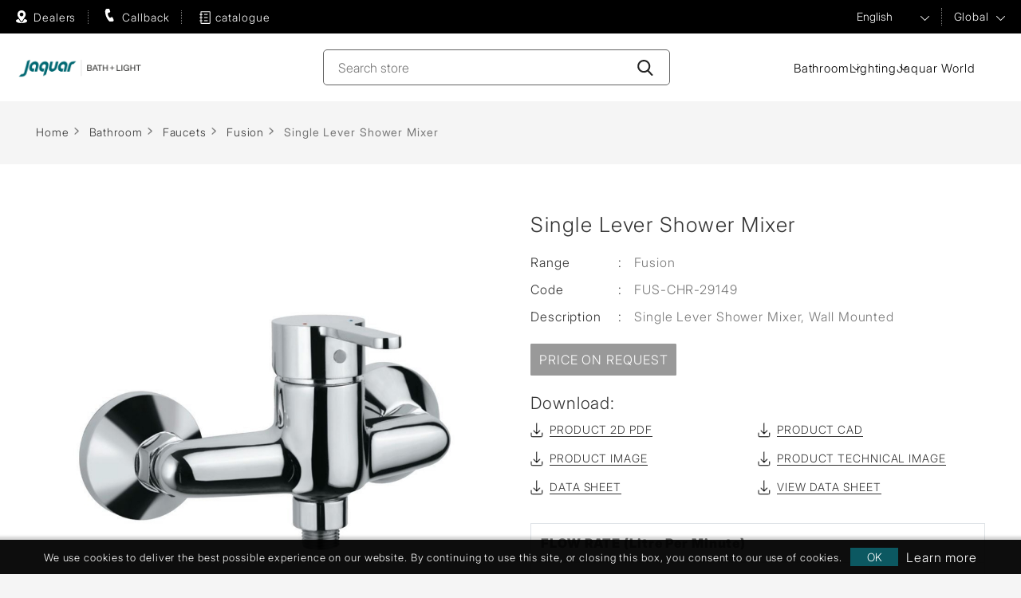

--- FILE ---
content_type: text/html; charset=utf-8
request_url: https://global.jaquar.com/en/fus-29149-single-lever-exposed-shower-mixer?Id=130
body_size: 11276
content:
<!DOCTYPE html><html lang=en dir=ltr class=html-product-details-page><head><title>Single Lever Exposed Hand Shower Mixer- Fusion | Jaquar Global</title><meta charset=UTF-8><meta name=description content="Jaquar Fusion- Exposed Single Lever Bathing Mixer for connecting Hand Shower | 2 Hole Chrome Finish Exposed Hand Shower | FUS-CHR-29149"><meta name=keywords content="Fusion single lever shower mixer,single lever wall mixer,jaquar wall mixer single lever,single lever shower,single lever bath mixer,jaquar concealed wall mixer,wall hand shower mixer single lever,single lever exposed shower mixer"><meta name=generator content=nopCommerce><meta name=viewport content="width=device-width, initial-scale=1"><link href=https://global.jaquar.com/en/fus-29149-single-lever-exposed-shower-mixer hreflang=x-default rel=alternate><link href=https://global.jaquar.com/en/fus-29149-single-lever-exposed-shower-mixer hreflang=en-US rel=alternate><meta property=og:type content=product><meta property=og:title content="Single Lever Shower Mixer"><meta property=og:description content="Jaquar Fusion- Exposed Single Lever Bathing Mixer for connecting Hand Shower | 2 Hole Chrome Finish Exposed Hand Shower | FUS-CHR-29149"><meta property=og:image content=https://global.jaquar.com/images/thumbs/0021435_single-lever-shower-mixer_960.jpeg><meta property=og:image:url content=https://global.jaquar.com/images/thumbs/0021435_single-lever-shower-mixer_960.jpeg><meta property=og:url content=https://global.jaquar.com/en/fus-29149-single-lever-exposed-shower-mixer><meta property=og:site_name content="Jaquar Global"><meta property=twitter:card content=summary><meta property=twitter:site content="Jaquar Global"><meta property=twitter:title content="Single Lever Shower Mixer"><meta property=twitter:description content="Jaquar Fusion- Exposed Single Lever Bathing Mixer for connecting Hand Shower | 2 Hole Chrome Finish Exposed Hand Shower | FUS-CHR-29149"><meta property=twitter:image content=https://global.jaquar.com/images/thumbs/0021435_single-lever-shower-mixer_960.jpeg><meta property=twitter:url content=https://global.jaquar.com/en/fus-29149-single-lever-exposed-shower-mixer><link rel=stylesheet href="/css/Product.Head.styles.css?v=n8C6LIKdwGCtfccAwYery-N3j4w"><script>(function(n,t,i,r,u){n[r]=n[r]||[];n[r].push({"gtm.start":(new Date).getTime(),event:"gtm.js"});var e=t.getElementsByTagName(i)[0],f=t.createElement(i),o=r!="dataLayer"?"&l="+r:"";f.async=!0;f.src="https://www.googletagmanager.com/gtm.js?id="+u+o;e.parentNode.insertBefore(f,e)})(window,document,"script","dataLayer","GTM-P55WCDB")</script><script>(function(n,t,i,r,u,f,e){n[i]=n[i]||function(){(n[i].q=n[i].q||[]).push(arguments)};f=t.createElement(r);f.async=1;f.src="https://www.clarity.ms/tag/"+u;e=t.getElementsByTagName(r)[0];e.parentNode.insertBefore(f,e)})(window,document,"clarity","script","pfbpig38up")</script><link rel=canonical href=https://global.jaquar.com/en/fus-29149-single-lever-exposed-shower-mixer><link rel=preload as=image href=https://global.jaquar.com/images/bath_solution_2024_mobile2.webp type=image/webp fetchpriority=high><link rel=preload as=image href=https://global.jaquar.com/images/Jaquar-ISH-invitation-banner.webp type=image/webp fetchpriority=high><body><input name=__RequestVerificationToken type=hidden value=CfDJ8EFPb_M3ZFxEk90-uYrI8u74meigThApI-xuA7xorGTx02fYEgAo90y1TT2MMj5xctMVCGT8hxxVE6a9nzE1qa4zT-al5Gw2PWu_S6hGGdPnSRyj7MwMc91MjN32AiAlsGNJldeQ2aTH9D9L4PyZS9c><noscript><iframe src="https://www.googletagmanager.com/ns.html?id=GTM-P55WCDB" height=0 width=0 style=display:none;visibility:hidden></iframe></noscript><div class=ajax-loading-block-window style=display:none></div><div id=dialog-notifications-success title=Notification style=display:none></div><div id=dialog-notifications-error title=Error style=display:none></div><div id=dialog-notifications-warning title=Warning style=display:none></div><div id=bar-notification class=bar-notification-container data-close=Close></div><!--[if lte IE 8]><div style=clear:both;height:59px;text-align:center;position:relative><a href=http://www.microsoft.com/windows/internet-explorer/default.aspx target=_blank> <img src=/Themes/Jaquar2025/Content/images/ie_warning.jpg height=42 width=820 alt="You are using an outdated browser. For a faster, safer browsing experience, upgrade for free today."> </a></div><![endif]--><div class=pagewrapper><header class="site-header header_2025"><div class=header_2025_top><div class=sitewrapper><div class=header_top_left><a class="header_authorize header_left_icon" href=https://global.jaquar.com/jaquardealers/globalDealer>Dealers</a> <a class="header_callback header_authorize header_left_icon enquiry"><span>Callback</span></a> <a class="header_catalog header_authorize header_left_icon" href=/en/download-catalogue><span>catalogue</span></a></div><div class=header_top_right><div class=rightbar><ul class=RhtList><li class=language><select id=customerlanguage class=top_select name=customerlanguage onchange=setLocation(this.value) aria-label="Languages selector"><option value="https://global.jaquar.com/en/changelanguage/5?returnUrl=%2Fen%2Ffus-29149-single-lever-exposed-shower-mixer%3FId%3D130">العربية<option selected value="https://global.jaquar.com/en/changelanguage/1?returnUrl=%2Fen%2Ffus-29149-single-lever-exposed-shower-mixer%3FId%3D130">English<option value="https://global.jaquar.com/en/changelanguage/6?returnUrl=%2Fen%2Ffus-29149-single-lever-exposed-shower-mixer%3FId%3D130">Français<option value="https://global.jaquar.com/en/changelanguage/25?returnUrl=%2Fen%2Ffus-29149-single-lever-exposed-shower-mixer%3FId%3D130">Portuguese</select><li class=region><a href="javascript:void 0" class=top_select id=region-list name=region-list>Global</a><div class="navigation countrymenu overlay-menu" style=display:none><div class=sitewrapper><div class=closebtn><a href="javascript:void 0"></a></div><div class=menuwrap><div class=menu-links><ul class=main_country_list><li class="country-dropdown-list actives"><div class=country-show-hide-btn><span class=plusicon></span>ASIA PACIFIC</div><div class=dropmenu><ul class=main_country_sublist><li><a href="https://global.jaquar.com/">Bangladesh</a><li><a href="https://global.jaquar.com/">Brunei</a><li><a href="https://global.jaquar.com/">Hongkong</a><li><a href="https://www.jaquar.com/">India</a><li><a href="https://global.jaquar.com/">Mauritius</a></ul><ul class=main_country_sublist><li><a href="https://global.jaquar.com/">Myanmar</a><li><a href="https://global.jaquar.com/">Malaysia</a><li><a href="https://global.jaquar.com/">Madagascar</a><li><a href="https://global.jaquar.com/">Maldives</a><li><a href="https://global.jaquar.com/">Philippines</a></ul><ul class=main_country_sublist><li><a href="https://global.jaquar.com/">Reunion Island</a><li><a href="https://global.jaquar.com/">Seychelles</a><li><a href="https://global.jaquar.com/">Singapore</a><li><a href="https://www.jaquar.lk/">Sri lanka</a><li><a href="https://www.jaquar.kr/">South Korea</a></ul><ul class=main_country_sublist><li><a href="https://thai.jaquar.com/">Thailand</a><li><a href="https://www.jbathware.com/">Vietnam</a></ul></div><li class=country-dropdown-list><div class=country-show-hide-btn><span class=plusicon></span>MIDDLE EAST</div><div class=dropmenu><ul class=main_country_sublist><li><a href="https://global.jaquar.com/">Bahrain</a><li><a href="https://iraq.jaquar.com/">Iraq</a></ul><ul class=main_country_sublist><li><a href="https://kuwait.jaquar.com/">Kuwait</a><li><a href="https://global.jaquar.com/">Jordan</a></ul><ul class=main_country_sublist><li><a href="https://www.jaquar.qa/">Qatar</a><li><a href="https://global.jaquar.com/">Oman</a></ul><ul class=main_country_sublist><li><a href="https://ksa.jaquar.com/">Saudi Arabia</a><li><a href="https://uae.jaquar.com/">United Arab Emirates</a></ul></div><li class=country-dropdown-list><div class=country-show-hide-btn><span class=plusicon></span>AFRICA</div><div class=dropmenu><ul class=main_country_sublist><li><a href="https://global.jaquar.com/">Botswana</a><li><a href="https://global.jaquar.com/">Burundi</a><li><a href="https://global.jaquar.com/">Cameroon</a><li><a href="https://global.jaquar.com/">Congo</a><li><a href="https://global.jaquar.com/">Ethiopia</a><li><a href="https://global.jaquar.com/">Ghana</a><li><a href="https://global.jaquar.com/">Ivory Coast</a></ul><ul class=main_country_sublist><li><a href="https://global.jaquar.com/">Kenya</a><li><a href="https://global.jaquar.com/">Liberia</a><li><a href="https://global.jaquar.com/">Morocco</a><li><a href="https://global.jaquar.com/">Mozambique</a><li><a href="https://global.jaquar.com/">Malawi</a><li><a href="https://global.jaquar.com/">Namibia</a></ul><ul class=main_country_sublist><li><a href="https://www.jaquar.ng/">Nigeria</a><li><a href="https://global.jaquar.com/">Rwanda</a><li><a href="https://global.jaquar.com/">Republic of congo</a><li><a href="https://global.jaquar.com/">Sierra leone</a><li><a href="https://www.jaquar.co.za/">South Africa</a><li><a href="https://global.jaquar.com/">Tanzania</a></ul><ul class=main_country_sublist><li><a href="https://global.jaquar.com/">Tunisia</a><li><a href="https://www.jaquar.ug/">Uganda</a><li><a href="https://global.jaquar.com/">Zanzibar</a><li><a href="https://global.jaquar.com/">Zambia</a></ul></div><li class=country-dropdown-list><div class=country-show-hide-btn><span class=plusicon></span>EUROPE</div><div class=dropmenu><ul class=main_country_sublist><li><a href="https://www.jaquar.it/">Italy</a><li><a href="https://france.jaquar.com/">France</a><li><a href="https://greece.jaquar.com/">Greece</a></ul><ul class=main_country_sublist><li><a href="https://www.jaquar.it/">Malta</a><li><a href="https://www.jaquar.pl/">Poland</a></ul><ul class=main_country_sublist><li><a href="https://global.jaquar.com/">Portugal</a><li><a href="https://russia.jaquar.com/">Russia</a></ul><ul class=main_country_sublist><li><a href="https://global.jaquar.com/">Ukraine</a><li><a href="https://www.jaquar.org.uk/">UK</a></ul></div></ul></div></div></div></div></ul></div></div></div></div><div class=header_2025_botom><div class=sitewrapper><div class=logo><a href="/"> <img alt="Jaquar Global" src=https://global.jaquar.com/images/thumbs/0049616_0037051_Jaquar-logo-new-764x101.png width=764 height=101> </a></div><div class=header-search><form method=get id=small-search-box-form action=/en/search><input type=text class="search-input search-box-text" id=small-searchterms autocomplete=off name=q placeholder="Search store" aria-label="Search store"> <button type=submit class=search-btn aria-label=Search-Button></button></form></div><div class=header_new_nav><div class="header_new_hanburger header_new_hanburger_js"></div><div class=header_new_nav_wrap><ul class=header_new_menu><li class=new_menulist><a href=# class="new_menu_anchor new_menu_anchor_js">Bathroom</a><div class=new_dropdown_area><div class=new_dropdown_area_inner><div class="new_close_anchor new_close_anchor_js">Close</div><div class=new_drop_row><div class=new_drop_col1><picture class=d-block><source srcset=/images/nav_bath_img.webp type=image/webp><img class="w-100 lazy new_drop_col1_img" src=/images/nav_bath_img.jpg alt=bathroom width=712 height=397> </picture></div><div class=new_drop_col2><div class=new_drop_col1_title><a href=/en/bathroom-fittings-products>Bathroom</a></div><div class=new_drop_listing_wrap><div class=row><div class=col><ul class=new_drop_listing><li><a href=/en/jaquar-faucets>Faucets</a><li><a href=/en/jaquar-sanitary-ware>Sanitaryware</a><li><a href=/en/showers>Showers</a><li><a href=/en/toilet-flushing-system>Flushing Systems</a><li><a href=/en/shower-enclosures>Shower Enclosures</a></ul></div><div class=col><ul class=new_drop_listing><li><a href=/en/whirlpools>Whirlpools Tub</a><li><a href=/en/bath-tubs>Bath Tubs</a><li><a href=/en/swim-spas-tub>Spas Tub</a><li><a href=/en/saunas>Saunas</a><li><a href=/en/steam-bath-solutions>Steam Bath Solutions</a></ul></div><div class=col><ul class=new_drop_listing><li><a href=/en/jaquar-shower-panels>Shower Panels</a><li><a href=/en/water-heater>Water Heaters</a><li><a href=/en/bathroom-accessories>Bathroom Accessories</a></ul></div></div></div></div></div></div></div><li class=new_menulist><a href=# class="new_menu_anchor new_menu_anchor_js">Lighting</a><div class=new_dropdown_area><div class=new_dropdown_area_inner><div class="new_close_anchor new_close_anchor_js">Close</div><div class=new_drop_row><div class=new_drop_col1><picture class=d-block><source srcset=/images/nav_light_img.webp type=image/webp><img class="w-100 lazy new_drop_col1_img" src=/images/nav_light_img.jpg alt=light width=712 height=397> </picture></div><div class=new_drop_col2><div class=new_drop_col1_title><a href=/en/lighting>Lighting</a></div><div class=new_drop_listing_wrap><div class=row><div class=col><ul class=new_drop_listing><li><a href=/en/architectural-facade>Architectural Indoor &amp; Facade Lighting</a><li><a href=/en/decorative>Decorative Lighting</a><li><a href=/en/commercial-indoor-light>Indoor Lighting</a><li><a href=/en/commercial-outdoor-light>Outdoor Lighting</a><li><a href=/en/consumer>Consumer Lighting</a></ul></div></div></div></div></div></div></div><li class=new_menulist><a href="//www.jaquarworld.com/" target=_blank class=new_menu_anchor>Jaquar World</a><li class="new_menulist d-none"><a href=/en/compareproducts>Add to compare list</a></ul></div></div><div class=rightbar><div class=header-links><ul></ul></div></div></div></div></header><div class=detail-page><div class=breadcrumb-wreapper><div class=container><ul itemscope itemtype=http://schema.org/BreadcrumbList><li><span> <a href="/"> <span>Home</span> </a> </span> <span class=delimiter>&gt;&gt;</span><li itemprop=itemListElement itemscope itemtype=http://schema.org/ListItem><a href=/en/bathroom-fittings-products itemprop=item> <span itemprop=name>Bathroom</span> </a> <span class=delimiter>&gt;&gt;</span><meta itemprop=position content=1><li itemprop=itemListElement itemscope itemtype=http://schema.org/ListItem><a href=/en/jaquar-faucets itemprop=item> <span itemprop=name>Faucets</span> </a> <span class=delimiter>&gt;&gt;</span><meta itemprop=position content=2><li itemprop=itemListElement itemscope itemtype=http://schema.org/ListItem><a href=/en/fusion itemprop=item> <span itemprop=name>Fusion</span> </a> <span class=delimiter>&gt;&gt;</span><meta itemprop=position content=3><li itemprop=itemListElement itemscope itemtype=http://schema.org/ListItem><strong class=current-item itemprop=name>Single Lever Shower Mixer</strong> <span itemprop=item itemscope itemtype=http://schema.org/Thing id=/en/fus-29149-single-lever-exposed-shower-mixer> </span><meta itemprop=position content=4></ul></div></div><div class=product-detail-wrapper><div class="page product-detail"><form method=post id=product-details-form action=/en/fus-29149-single-lever-exposed-shower-mixer><div itemscope itemtype=http://schema.org/Product><meta itemprop=name content="Single Lever Shower Mixer"><meta itemprop=sku content=FUS-CHR-29149><meta itemprop=gtin><meta itemprop=mpn><meta itemprop=description content="Single Lever Shower Mixer, Wall Mounted"><meta itemprop=image content=https://global.jaquar.com/images/thumbs/0021435_single-lever-shower-mixer_960.jpeg><div itemprop=offers itemscope itemtype=http://schema.org/Offer><meta itemprop=url content=https://global.jaquar.com/en/fus-29149-single-lever-exposed-shower-mixer><meta itemprop=price content=0.00><meta itemprop=priceCurrency content=RUB><meta itemprop=priceValidUntil><meta itemprop=availability content=http://schema.org/InStock></div><div itemprop=review itemscope itemtype=http://schema.org/Review><meta itemprop=author content=ALL><meta itemprop=url content=/en/productreviews/130></div></div><div class=product-detail-inner data-productid=130><div class=container><div class=row><div class="col-md-6 col-lg-6 leftcol"><div class=product-picture><div class=gallery-picture><div class="detailImg picture"><a href="javascript:void 0" class=open-gallery id=open-gallery-130><img loading=eager class=container-image alt="Picture of Single Lever Shower Mixer" src=https://global.jaquar.com/images/thumbs/0021435_single-lever-shower-mixer_960.jpeg title="Picture of Single Lever Shower Mixer" id=main-product-img-130></a></div><div id=bx-pager style=display:none class="products-thumb-sliders owl-carousel owl-theme"></div></div></div><div class=enlarge-roataion style=display:none><div class=flLeft><a href="javascript:void 0" data-toggle=modal class=rotateImage data-target=#exampleModal><span>360 Rotation</span></a><div class="modal fade" id=exampleModal tabindex=-1 role=dialog aria-labelledby=WarningModalLabel aria-hidden=true data-backdrop=false><div class="modal-dialog-centered modal-dialog modal-lg"><div class=modal-content><div class=modal-header><button type=button class=close data-dismiss=modal aria-label=Close><span aria-hidden=true>&times;</span></button></div><div class=modal-body><p><embed src=https://3dwarehouse.sketchup.com/embed/0df3af64-7b31-4fb0-920d-1c49ceca02ae width=580 height=326></div></div></div></div></div><div class=flRight id=techlink style=display:none;float:left><a href="javascript:void 0" style=top:12px data-toggle=modal class=techImage data-target=#techImage><span>Tech Image</span></a></div></div></div><div class="col-md-6 col-lg-6 rightcol product-detail-right equalbox"><div class=product-description><h1 id=product-name-130 itemprop=name>Single Lever Shower Mixer</h1><div class=short-descrpt><ul><li class=ranges><span class=text>Range</span> <span class=seprats>:</span><div class=descrpt-value id=product-range-130>Fusion</div><li class="codes sku"><span class=text>Code</span> <span class=seprats>:</span><div class=descrpt-value id=sku-130>FUS-CHR-29149</div><li class=descrpt><span class=text>Description</span> <span class=seprats>:</span><div class=descrpt-value id=short-description-130 itemprop=description>Single Lever Shower Mixer, Wall Mounted</div></ul></div><div class=product-description-color></div><div class="pricesbox shortlist-btn"><a class="requestforprice-btn requestforprice-btn1 btn" href=/en/productrequestforprice/130>Price on request</a></div><div class=download-box><h4 class=font21>Download:</h4><ul><li><a href=/download/downloadCAD/130 id=cad-link> <i class="fa cad-icon"></i>Product 2D PDF</a><li><a href=/download/sample/130 id=pdf-link-other> <i class="fa pdf-icon"></i>Product CAD</a><li><a href=# id=download-image> <i class="fa pdf-image-icon"></i>Product Image</a><li style=display:none class=download-li><a href=# id=download-tech style=display:none> <i class="fa pdf-icon"></i>Product Technical Image</a><li><div class=pdf-class><div class="downloadPdf info"><a href=/DownloadAttachment/29987 id=pdf-link> <i class="fa pdf-icon"></i>Data Sheet</a></div></div><li><div class=pdf-class><div class="downloadPdf info"><a target=_blank href=/ViewAttachment/29987 id=pdf-link_view> <i class="fa pdf-icon"></i>View Data Sheet</a></div></div></ul><ul class=data-sheet-list style=display:none></ul></div><div class=flr><table><tbody><tr><th colspan=4>FLOW RATE (Litre Per Minute)<tr class=bld><td>0.5 BAR<td>1.0 BAR<td>2.0 BAR<td>3.0 BAR<tr><td>14.20<td>20.02<td>28.50<td>34.40</table></div><strong>Disclaimer:</strong><ul class=listing><li>Jaquar reserves the right at its sole discretion, to change/modify/alter any product specification at any time without notice, where improvement can be effected in design, development and dimensions.<li class=complete>Although the information shown in this catalogue is updated to the extent possible but the same may vary. It is advisable to consult our local representative or check in a period manner for latest technical and other updates.<li class=complete>The prices are subject to change without notice and those ruling at the time of supply will be charged.<li class=complete>Colours & sizes of product images shown in the Website may vary in reality</li><a class=readmore href="javascript:void 0">read more...</a></ul><div class=overview><div class=overview-buttons><div class=compare-products><button type=button class="button-2 add-to-compare-list-button" onclick="return AjaxCart.addproducttocomparelistdetails(&#34;/compareproducts/add/130&#34;,&#34;130&#34;),!1">Add to compare list</button></div></div></div></div></div></div></div><div class=product-collateral><div class=product-tags-box><div class=container><div class=row><div class="col-md-12 col-lg-12"><h2>Product Tags</h2><div class=tagswrap><ul><li class=tag><a href=/en/fusion-11 class=producttag> fusion<span>(45)</span> </a><li class=tag><a href=/en/faucets class=producttag> faucets<span>(3323)</span> </a><li class=tag><a href=/en/single-lever class=producttag> single lever<span>(1396)</span> </a><li class=tag><a href=/en/shower-mixer-5 class=producttag> shower mixer<span>(119)</span> </a><li class=tag><a href=/en/bath-shower-area class=producttag> bath &amp; shower area<span>(659)</span> </a></ul></div></div></div></div></div></div></div><input name=__RequestVerificationToken type=hidden value=CfDJ8EFPb_M3ZFxEk90-uYrI8u74meigThApI-xuA7xorGTx02fYEgAo90y1TT2MMj5xctMVCGT8hxxVE6a9nzE1qa4zT-al5Gw2PWu_S6hGGdPnSRyj7MwMc91MjN32AiAlsGNJldeQ2aTH9D9L4PyZS9c></form><div class="modal fade" id=techImage tabindex=-1 role=dialog aria-labelledby=WarningModalLabel aria-hidden=true data-backdrop=false><div class="modal-dialog modal-dialog-centered modal-dialog-zoom"><div class=modal-content style=width:auto><div class=modal-header><h5 class=modal-title style=color:#4c4c4c>Tech. Image</h5><button type=button class=close data-dismiss=modal aria-label=Close> <span aria-hidden=true>&times;</span> </button></div><div class=modal-body><img src=https://global.jaquar.com/images/thumbs/0021436_single-lever-shower-mixer.jpeg itemprop=image alt="Tech. Image" style=width:auto;filter:inherit;transition:inherit></div></div></div></div></div><style>.complete{display:none}</style></div></div><div class=footer-new><footer class=site-footer><div class=container-fluid><div class=row><div class="cols col-md-3 footermenu-dropdown togglelink"><div class=footer-menu-title>Information</div><div class=footermenulist><ul><li><a href=/en/about-jaqaur-group>About Jaquar Group</a><li><a href=/en/media-room>Media Room</a><li><a href=/en/press-coverage-3>Press Coverage</a><li><a href=/en/testimonials-detail>Testimonials</a></ul></div></div><div class="cols col-md-3 footermenu-dropdown"><div class=footer-menu-title>Quick Links</div><div class=footermenulist><ul><li><a href=/jaquar-products>Products</a><li><a href=/designs>Design</a><li><a href=/en/blog>Blog</a><li><a href=/en/download-catalogue>Download Catalogue</a><li><a href=/en/contactus>Contact us</a></ul></div></div><div class="cols col-md-3 footermenu-dropdown"><div class=footer-menu-title>Other Links</div><div class=footermenulist><ul><li><a href="https://www.jaquarworld.com/" target=_blank>Jaquar World</a><li><a href=https://global.jaquar.com/en/warranty-certificate-terms target=_blank>Warranty Information</a></ul></div></div><div class="cols col-md-3 footermenu-dropdown"><div class=footer-menu-title>Brands</div><div class=footermenulist><address><strong></strong> <a href=https://global.artize.com>Artize </a><br><a href=https://global.jaquar.com>Jaquar</a> <br><a href=https://global.esscobathware.com>Essco</a></address><div class=follow><div class=footer-menu-title>Follow us</div><ul><li><a href=https://www.facebook.com/jaquarglobal class=fb target=_blank rel="noopener noreferrer">Facebook</a><li><a href="https://www.instagram.com/jaquarworld/" class=insta target=_blank>Twitter</a><li><a href=https://www.youtube.com/jaquargroup target=_blank rel="noopener noreferrer" class=yt>YouTube</a></ul></div></div></div></div></div></footer><div class=copyright><div class=sitewrapper><ul><li><a href=/en/privacypolicyanddisclaimer>Privacy Policy & Disclaimer</a><li><a href=/en/use-of-cookies>Use of Cookies</a><li><a href=/en/sitemap>Sitemap</a><li><a href=/en/gdpr>Gdpr</a></ul><div class=copytext>Copyright &copy; 2026 Jaquar Global. All rights reserved.</div><div class=copytext>Powered by <a href="https://www.nopcommerce.com/" target=_blank rel=nofollow>nopCommerce.</a></div></div></div><script>/*! modernizr 3.6.0 (Custom Build) | MIT *
 * https://modernizr.com/download/?-webp-setclasses-cssclassprefix:webp_ !*/
!function(n,t){function e(n,t){return typeof n===t}function v(){var r,n,f,o,s,h,t;for(var c in u)if(u.hasOwnProperty(c)){if(r=[],n=u[c],n.name&&(r.push(n.name.toLowerCase()),n.options&&n.options.aliases&&n.options.aliases.length))for(f=0;f<n.options.aliases.length;f++)r.push(n.options.aliases[f].toLowerCase());for(o=e(n.fn,"function")?n.fn():n.fn,s=0;s<r.length;s++)h=r[s],t=h.split("."),1===t.length?i[t[0]]=o:(!i[t[0]]||i[t[0]]instanceof Boolean||(i[t[0]]=new Boolean(i[t[0]])),i[t[0]][t[1]]=o),l.push((o?"":"no-")+t.join("-"))}}function c(n){var t=f.className,r=i._config.classPrefix||"",u;(h&&(t=t.baseVal),i._config.enableJSClass)&&(u=new RegExp("(^|\\s)"+r+"no-js(\\s|$)"),t=t.replace(u,"$1"+r+"js$2"));i._config.enableClasses&&(t+=" "+r+n.join(" "+r),h?f.className.baseVal=t:f.className=t)}function s(n,t){var u,r,f;if("object"==typeof n)for(u in n)a(n,u)&&s(u,n[u]);else{if(n=n.toLowerCase(),r=n.split("."),f=i[r[0]],2==r.length&&(f=f[r[1]]),"undefined"!=typeof f)return i;t="function"==typeof t?t():t;1==r.length?i[r[0]]=t:(!i[r[0]]||i[r[0]]instanceof Boolean||(i[r[0]]=new Boolean(i[r[0]])),i[r[0]][r[1]]=t);c([(t&&0!=t?"":"no-")+r.join("-")]);i._trigger(n,t)}return i}var l=[],u=[],r={_version:"3.6.0",_config:{classPrefix:"webp_",enableClasses:!0,enableJSClass:!0,usePrefixes:!0},_q:[],on:function(n,t){var i=this;setTimeout(function(){t(i[n])},0)},addTest:function(n,t,i){u.push({name:n,fn:t,options:i})},addAsyncTest:function(n){u.push({name:null,fn:n})}},i=function(){},a,f,h,o;for(i.prototype=r,i=new i,f=t.documentElement,h="svg"===f.nodeName.toLowerCase(),!function(){var n={}.hasOwnProperty;a=e(n,"undefined")||e(n.call,"undefined")?function(n,t){return t in n&&e(n.constructor.prototype[t],"undefined")}:function(t,i){return n.call(t,i)}}(),r._l={},r.on=function(n,t){this._l[n]||(this._l[n]=[]);this._l[n].push(t);i.hasOwnProperty(n)&&setTimeout(function(){i._trigger(n,i[n])},0)},r._trigger=function(n,t){if(this._l[n]){var i=this._l[n];setTimeout(function(){for(var r,n=0;n<i.length;n++)(r=i[n])(t)},0);delete this._l[n]}},i._q.push(function(){r.addTest=s}),i.addAsyncTest(function(){function t(n,t,i){function u(t){var u=t&&"load"===t.type?1==r.width:!1,f="webp"===n;s(n,f&&u?new Boolean(u):u);i&&i(t)}var r=new Image;r.onerror=u;r.onload=u;r.src=t}var n=[{uri:"[data-uri]",name:"webp"},{uri:"[data-uri]",name:"webp.alpha"},{uri:"[data-uri]",name:"webp.animation"},{uri:"[data-uri]",name:"webp.lossless"}],i=n.shift();t(i.name,i.uri,function(i){if(i&&"load"===i.type)for(var r=0;r<n.length;r++)t(n[r].name,n[r].uri)})}),v(),c(l),delete r.addTest,delete r.addAsyncTest,o=0;o<i._q.length;o++)i._q[o]();n.Modernizr=i}(window,document)</script><script src=//digital.jaquar.com/focus/39.js charset=utf-8 async></script><div class=sidebarhover><ul><li><a class=enquiry href=javascript:void><img src=/themes/jaquar2022/content/images/enquiry.svg width=26 height=30 alt=enquiry><span>Request a Callback</span></a><li><a href=jaquardealers/globalDealer onclick=openpopup()><img src=/themes/jaquar2022/content/images/store-svgrepo-com-01.svg width=26 height=30 alt=enquiry><span>Dealer Locator</span></a></ul></div><div class="modal fade help_popup" id=LeadModal-enquiry tabindex=-1 role=dialog style=z-index:4500 aria-labelledby=WarningModalLabel aria-hidden=true data-backdrop=false><div class="modal-dialog customize-modalpopup"><div class=modal-content><button type=button class=close data-dismiss=modal id=btn-Nothanks-close aria-label=Close><span aria-hidden=true>&times;</span></button><div id=loadbody class=modal-body><form method=post autocomplete=off action=/en/OCLead_V1><input type=hidden name=elqFormName value=UntitledForm-1610953895331> <input type=hidden name=elqSiteID value=1373866254><div class="register-page lead-page" name=register-lead-page id=Enquiry><div class=contioner><div class=message-error><div class=message-error id=validation-summary-1></div></div><div class=fieldset><div class=fieldset><div class=visit-type><div class=popup_title id=Book-appointment-title>Call back request</div></div><div class=lead-form-details-New><div class="form-group row"><div class="col-xs-12 col-sm-12 col-md-12"><input placeholder=Name class=form-control type=text data-val=true data-val-required="First name is required." id=Name name=Name> <span class=field-validation-valid data-valmsg-for=Name data-valmsg-replace=true></span></div></div><div class="form-group row"><div class="col-xs-12 col-sm-12 col-md-12"><input placeholder=Email class=form-control type=text data-val=true data-val-email="Wrong email" data-val-required="Email is required." id=EmailAddress name=EmailAddress> <span class=field-validation-valid data-valmsg-for=EmailAddress data-valmsg-replace=true></span></div></div><div class="form-group row oc-city"><div class="col-xs-12 col-sm-12 col-md-12"><input placeholder=City class=form-control type=text data-val=true data-val-required="City is required" id=City name=City> <span class=field-validation-valid data-valmsg-for=City data-valmsg-replace=true></span></div></div><div class="form-group row"><div class="col-xs-12 col-sm-12 col-md-12"><select class=form-control id=AppointmentCountryName name=AppointmentCountryName><option value="">Select country<option value=Bahrain>Bahrain<option value=Bangladesh>Bangladesh<option value=Botswana>Botswana<option value=Brunei>Brunei<option value=Burundi>Burundi<option value=Cameroon>Cameroon<option value=Congo>Congo<option value=Ethiopia>Ethiopia<option value=France>France<option value=Ghana>Ghana<option value=Greece>Greece<option value=Hongkong>Hongkong<option value=Iraq>Iraq<option value="Ivory Coast">Ivory Coast<option value=Jordan>Jordan<option value=Kenya>Kenya<option value="Kingdom of Saudi Arabia">Kingdom of Saudi Arabia<option value="Korea ">Korea <option value=Kuwait>Kuwait<option value=Liberia>Liberia<option value=Madagascar>Madagascar<option value=Malawi>Malawi<option value=Malaysia>Malaysia<option value=Maldives>Maldives<option value=Mauritius>Mauritius<option value=Morocco>Morocco<option value=Mozambique>Mozambique<option value=Myanmar>Myanmar<option value=Namibia>Namibia<option value=Nigeria>Nigeria<option value=Oman>Oman<option value="phillipines ">phillipines <option value=Portugal>Portugal<option value=Qatar>Qatar<option value="Republic of congo">Republic of congo<option value="Reunion Island">Reunion Island<option value=Rwanda>Rwanda<option value=Seychelles>Seychelles<option value="Sierra leone">Sierra leone<option value=Singapore>Singapore<option value="South Africa ">South Africa <option value="Sri lanka ">Sri lanka <option value=Tanzania>Tanzania<option value="Thailand ">Thailand <option value=Tunisia>Tunisia<option value=Uganda>Uganda<option value=Ukraine>Ukraine<option value="United Arab Emirates">United Arab Emirates<option value="Vietnam ">Vietnam <option value=Zambia>Zambia<option value=Zanzibar>Zanzibar<option value=Zimbabwe>Zimbabwe</select> <span class=field-validation-valid data-valmsg-for=AppointmentCountryName data-valmsg-replace=true></span></div></div><div class="form-group row"><div class="col-xs-12 col-sm-12 col-md-12"><input placeholder="Contact number" class=form-control type=text data-val=true data-val-required="Phone is required" id=ContactNumber name=ContactNumber> <span class=field-validation-valid data-valmsg-for=ContactNumber data-valmsg-replace=true></span></div></div><div class="form-group row"><img alt=Captcha src=/en/customer/CaptchaImageOC><div class="col-xs-12 col-sm-4 col-md-4"><input placeholder="Enter Verification Code" class=form-control type=text id=Captcha name=Captcha></div></div><div class="form-group row" style=font-size:14px><div class=col-md-12>By sharing my contact details, I authorize Jaquar & its representatives to call me or SMS me. This consent will override any registration for DNC / NDNC.</div></div><div class="accept-privacy-policy text-left"><input id=accept-privacy-policy-new type=checkbox name=accept-privacy-policy-new> <label for=accept-privacy-policy-new class=control-label>I accept privacy policy</label> <span class=read id=read-privacyinfo1 style=cursor:pointer>(read)</span></div><div class="form-group row"><div class="col-xs-12 col-sm-4 col-md-4 mt-10"><button type=submit id=lead-button-new class=btn name=lead-button-new>Send</button></div></div></div></div></div></div></div><input name=__RequestVerificationToken type=hidden value=CfDJ8EFPb_M3ZFxEk90-uYrI8u74meigThApI-xuA7xorGTx02fYEgAo90y1TT2MMj5xctMVCGT8hxxVE6a9nzE1qa4zT-al5Gw2PWu_S6hGGdPnSRyj7MwMc91MjN32AiAlsGNJldeQ2aTH9D9L4PyZS9c></form></div></div></div></div></div></div><div id=eu-cookie-bar-notification class=eu-cookie-bar-notification><div class=content><div class=text><p style=font-size:10px>We use cookies to deliver the best possible experience on our website. By continuing to use this site, or closing this box, you consent to our use of cookies.</div><div class=buttons-more><button type=button class="ok-button button-1" id=eu-cookie-ok>OK</button> <a class=learn-more aria-label="Learn more" href=/en/privacyinfo><span class=d-none>privacyinfo</span></a></div></div></div><script src="/js/Product.Footer.scripts.js?v=EzBdGLIkpkTxmowLSrWpeCaM06c"></script><script type=application/ld+json>{"@context":"https://schema.org/","@type":"Product","name":"Single Lever Shower Mixer","image":"https://global.jaquar.com/images/thumbs/0021435_single-lever-shower-mixer_960.jpeg","description":"Jaquar Fusion- Exposed Single Lever Bathing Mixer for connecting Hand Shower | 2 Hole Chrome Finish Exposed Hand Shower | FUS-CHR-29149","brand":{"@type":"Brand","name":"Jaquar Global"},"aggregateRating":{"@type":"AggregateRating","ratingValue":"5","bestRating":"5","worstRating":"0","ratingCount":"15"},"additionalProperty":[{"@type":"PropertyValue","name":"Range","value":"Fusion"},{"@type":"PropertyValue","name":"Color","value":""}]}</script><script>$(document).ready(function(){$("#bx-pager img").click(function(){var n=this;return $("#main-product-img-130").fadeOut(5,function(){$(this).attr("src",$(n).attr("data-tmb-large1")).attr("data-large",$(n).attr("data-tmb-large")).fadeIn(5)}),!1});$("#download-image").click(function(){var t=$(".container-image").attr("src"),i=""+t+"",r=$("#sku-130").text(),n=document.createElement("a");n.href=$(".container-image").attr("src");n.download=r+"."+i.split(".").pop();document.body.appendChild(n);n.click()});$("#download-image").closest("li").show();$(".container-image").attr("src").includes("default-image")&&$("#download-image").closest("li").hide()});$("#open-gallery-130").on("click",function(){const n=[],t=$("#bx-pager .item img");if(t.length>0)t.each(function(){const t=$(this).attr("data-tmb-large"),i=$(this).attr("alt")||"";t&&n.push({src:t,type:"image",caption:i})}),Fancybox.show(n,{startIndex:0,animated:!0,showClass:"fancybox-animated fancybox-fx-slide",hideClass:"fancybox-animated fancybox-fx-slide",dragToClose:!1,Carousel:{infinite:!0}});else{const n=$("#main-product-img-130").attr("src")||"",t=$("#main-product-img-130").attr("alt")||"";n&&Fancybox.show([{src:n,type:"image",caption:t}],{animated:!0,dragToClose:!1})}})</script><script>$(document).ready(function(){$(".enlarge-roataion").show()});$(".detail-back").on("click",function(){window.history.back()})</script><script>$(document).ready(function(){$(".enlarge-roataion").show();$("#download-tech,#techlink,.download-li").show();$("#download-tech").click(function(){var n=document.createElement("a");n.href="https://global.jaquar.com/images/thumbs/0021436_single-lever-shower-mixer.jpeg";n.download="FUS-CHR-29149_2D."+"https://global.jaquar.com/images/thumbs/0021436_single-lever-shower-mixer.jpeg".split(".").pop();document.body.appendChild(n);n.click()})})</script><script>$(document).ready(function(){$(".requestforprice-btn1").magnificPopup({tClose:"Close (Esc)",tLoading:"Loading...",type:"iframe",midClick:!0,fixedContentPos:!1,callbacks:{open:function(){$(this.container).find(".mfp-content").css("height",500).css("width",600)}}});$(".readmore").click(function(){$(this).text("").siblings(".complete").show()})});$(function(){if($(window).width()<=767){var n=$(".product-description-color").children().first().length;n<=0&&$(".product-description").css("padding-top","80px");$(".enlarge-roataion").appendTo(".product-description-color")}})</script><script>$("#small-search-box-form").on("submit",function(n){$("#small-searchterms").val()==""&&(alert("Please enter some search text"),$("#small-searchterms").focus(),n.preventDefault())})</script><script>$(document).ready(function(){jQuery(".show-hide-btn").on("click",function(){jQuery(this).parent().hasClass("currents")?jQuery(this).parent().toggleClass("currents"):(jQuery(".dropdown-list").removeClass("currents"),jQuery(this).parent().toggleClass("currents"))});$(".country-show-hide-btn").on("click",function(){$(this).parent().hasClass("actives")?$(this).parent().toggleClass("actives"):($(".country-dropdown-list").removeClass("actives"),$(this).parent().toggleClass("actives"))});$("#region-list").on("click",function(){$(".countrymenu").toggle("actives");$("li.region").css("display","none")});$(".closebtn").on("click",function(){$(".countrymenu").hide("slow");$("li.region").css("display","block")});$(".hamburger").on("click",function(){$(".top-menu").toggle("actives")});$(".closebtn").on("click",function(){$(".top-menu").hide("slow")});window.location.href.match("https://middleeast.jaquar.com/")?$("#region-list").empty().html("Middle East"):window.location.href.match("https://greece.jaquar.com/")?$("#region-list").empty().html("Greece"):window.location.href.match("https://www.jaquar.qa/")?$("#region-list").empty().html("Qatar"):window.location.href.match("https://www.jaquar.ug/")?$("#region-list").empty().html("Uganda"):window.location.href.match("https://www.jaquar.ke/")?$("#region-list").empty().html("Kenya"):window.location.href.match("https://www.jaquar.cg/")?$("#region-list").empty().html("Republic Congo"):window.location.href.match("https://www.jaquar.sl/")?$("#region-list").empty().html("Sierra Leone"):window.location.href.match("https://www.jaquar.lk/")?$("#region-list").empty().html("Srilanka"):window.location.href.match("https://www.jaquar.mu/")?$("#region-list").empty().html("Mauritius"):window.location.href.match("https://www.jaquar.sc/")?$("#region-list").empty().html("Seychelles"):window.location.href.match("https://kuwait.jaquar.com/")?$("#region-list").empty().html("Kuwait"):window.location.href.match("https://iraq.jaquar.com/")?$("#region-list").empty().html("Iraq"):window.location.href.match("https://asia.jaquar.com/")?$("#region-list").empty().html("Asia"):window.location.href.match("https://africa.jaquar.com/")?$("#region-list").empty().html("Africa"):window.location.href.match("https://russia.jaquar.com/")?$("#region-list").empty().html("Russia"):window.location.href.match("https://ukraine.jaquar.com/")?$("#region-list").empty().html("Ukraine"):window.location.href.match("https://www.jaquar.it/")?$("#region-list").empty().html("Italy"):window.location.href.match("https://www.jaquar.rs/")?$("#region-list").empty().html("Serbia"):window.location.href.match("https://nigeria.jaquar.com/")?$("#region-list").empty().html("UK"):window.location.href.match("https://www.jaquarworld.com/")?$("#region-list").empty().html("World"):window.location.href.match("https://global.jaquar.com/")?$("#region-list").empty().html("Global"):window.location.href.match("https://www.jaquar.kr/")?$("#region-list").empty().html("South korea"):window.location.href.match("https://www.jaquar.pl/")?$("#region-list").empty().html("Poland"):window.location.href.match("https://thai.jaquar.com/")?$("#region-list").empty().html("Thailand"):window.location.href.match("https://www.jbathware.com/")?$("#region-list").empty().html("Vietnam"):window.location.href.match("https://www.jaquar.ng/")?$("#region-list").empty().html("Nigeria"):window.location.href.match("https://www.jaquar.pt/")?$("#region-list").empty().html("Portugal"):window.location.href.match("https://www.jaquar.co.za/")?$("#region-list").empty().html("South Africa"):window.location.href.match("https://uae.jaquar.com/")?$("#region-list").empty().html("United Arab Emirates"):window.location.href.match("https://france.jaquar.com/")?$("#region-list").empty().html("France"):window.location.href.match("https://ksa.jaquar.com/")?$("#region-list").empty().html("Saudi Arabia"):$("#region-list").empty().html("Global")})</script><script>var localized_data={AjaxCartFailure:"Failed to add the product. Please refresh the page and try one more time."};AjaxCart.init(!1,".header-links .cart-qty",".header-links .wishlist-qty","#flyout-cart",localized_data)</script><script>$(document).ready(function(){$("#read-privacyinfo1").on("click",function(){displayPopupContentFromUrl("/t-popup/privacyinfo","I accept privacy policy")});$("#lead-button-new").click(function(){if(!$("#accept-privacy-policy-new").is(":checked"))return alert("Please accept privacy policy"),!1})})</script><script>function senddata(){var n=$("#oclead-form").serialize();$.ajax({cache:!1,url:"https://s1373866254.t.eloqua.com/e/f2",data:n,type:"POST",success:function(){}})}$(document).ready(function(){var n=$("#AppointmentCountryName");n.find("option:first").val("");n.val("");$("#contact_no").keypress(function(n){if(n.which!==8&&n.which!==0&&(n.which<48||n.which>57))return!1});$(".lead-form-details-New :input[type='text'],.lead-form-details-New :input[type='password'],.lead-form-details-New textarea").each(function(n,t){$("#resultdiv").empty();var r=$(t).attr("id"),i=null;r&&(i=$(t).parents("form").find("label[for="+r+"]")).length===1&&($(t).attr("placeholder",$(i).html().replace(":","")),$(i).remove())})})</script><script>$(document).ready(function(){$(".footer-block .title").on("click",function(){var n=window,t="inner",i;"innerWidth"in window||(t="client",n=document.documentElement||document.body);i={width:n[t+"Width"],height:n[t+"Height"]};i.width<769&&$(this).siblings(".list").slideToggle("slow")})})</script><script>$(document).ready(function(){$(".block .title").on("click",function(){var n=window,t="inner",i;"innerWidth"in window||(t="client",n=document.documentElement||document.body);i={width:n[t+"Width"],height:n[t+"Height"]};i.width<1001&&$(this).siblings(".listbox").slideToggle("slow")});$(".enquiry").click(function(){$("#LeadModal-enquiry").modal("show")});$("#btn-Nothanks-close").click(function(){$("#LeadModal-enquiry .close").trigger("click")});$(".popup-youtube").magnificPopup({type:"iframe"})})</script><script>$(document).ready(function(){$("#eu-cookie-bar-notification").show();$("#eu-cookie-ok").on("click",function(){var n={};addAntiForgeryToken(n);$.ajax({cache:!1,type:"POST",data:n,url:"/eucookielawaccept",dataType:"json",success:function(){$("#eu-cookie-bar-notification").hide()},error:function(){alert("Cannot store value")}})})})</script>

--- FILE ---
content_type: text/plain
request_url: https://www.google-analytics.com/j/collect?v=1&_v=j102&a=71773355&t=pageview&_s=1&dl=https%3A%2F%2Fglobal.jaquar.com%2Fen%2Ffus-29149-single-lever-exposed-shower-mixer%3FId%3D130&ul=en-us%40posix&dt=Single%20Lever%20Exposed%20Hand%20Shower%20Mixer-%20Fusion%20%7C%20Jaquar%20Global&sr=1280x720&vp=1280x720&_u=YEBAAEABAAAAACAAI~&jid=1154141946&gjid=1287084056&cid=1747593514.1769219497&tid=UA-262833954-1&_gid=973000023.1769219497&_r=1&_slc=1&gtm=45He61m0n81P55WCDBv9107681397za200zd9107681397&gcd=13l3l3l3l1l1&dma=0&tag_exp=103116026~103200004~104527906~104528501~104684208~104684211~105391252~115938466~115938469~116185181~116185182~116682876~117041587~117223560&z=685874186
body_size: -451
content:
2,cG-7TYBPSSTL0